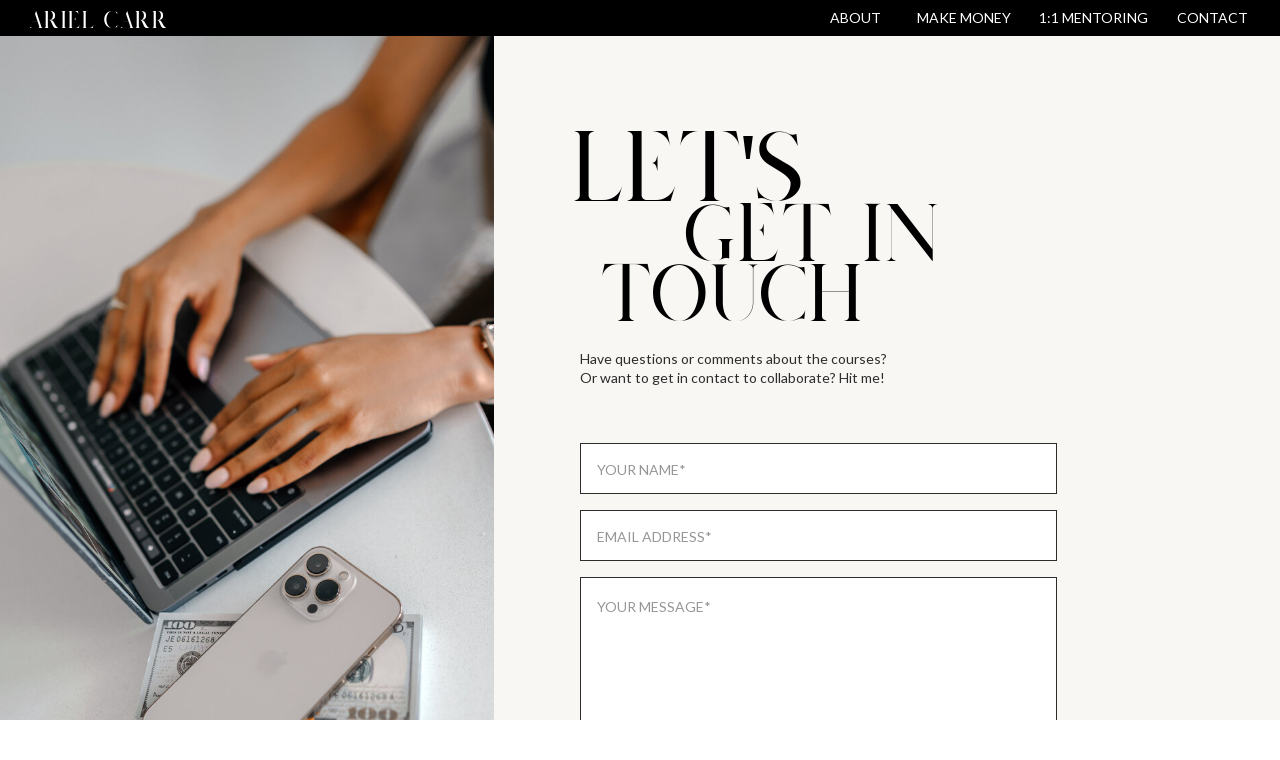

--- FILE ---
content_type: text/html; charset=UTF-8
request_url: https://arielcarr.com/contact
body_size: 8616
content:
<!DOCTYPE html>
<html class="d" lang="">
  <head>
    <meta charset="UTF-8" />
    <meta name="viewport" content="width=device-width, initial-scale=1" />
    <title>Contact</title>
      <link rel="icon" type="image/png" href="//static.showit.co/200/e53kkHh-Sreg4m8pmtLXrQ/215819/ac.png" />
      <link rel="preconnect" href="https://static.showit.co" />
      <link rel="canonical" href="https://arielcarr.com/contact" />
    
    
    <link rel="preconnect" href="https://fonts.googleapis.com">
<link rel="preconnect" href="https://fonts.gstatic.com" crossorigin>
<link href="https://fonts.googleapis.com/css?family=Lato:regular" rel="stylesheet" type="text/css"/>
<style>
@font-face{font-family:Salvalyn;src:url('//static.showit.co/file/-NM1QbSBQ1GEATrMVEMJsw/shared/salvalyn-demo.woff');}
 </style>
    <script id="init_data" type="application/json">
      {"mobile":{"w":320,"bgFillType":"color","bgColor":"colors-7"},"desktop":{"w":1200,"bgMediaType":"none","bgFillType":"color","bgColor":"colors-7"},"sid":"hgxhe5y3tzw3p0mygb-uog","break":768,"assetURL":"//static.showit.co","contactFormId":"215819/354134","cfAction":"aHR0cHM6Ly9jbGllbnRzZXJ2aWNlLnNob3dpdC5jby9jb250YWN0Zm9ybQ==","sgAction":"aHR0cHM6Ly9jbGllbnRzZXJ2aWNlLnNob3dpdC5jby9zb2NpYWxncmlk","blockData":[{"slug":"navigation-1","visible":"a","states":[],"d":{"h":36,"w":1200,"locking":{"offset":0,"side":"st"},"bgFillType":"color","bgColor":"colors-0","bgMediaType":"none"},"m":{"h":28,"w":320,"locking":{"side":"st"},"bgFillType":"color","bgColor":"colors-0","bgMediaType":"none"}},{"slug":"mobile-menu","visible":"m","states":[],"d":{"h":400,"w":1200,"bgFillType":"color","bgColor":"colors-0","bgMediaType":"none"},"m":{"h":542,"w":320,"locking":{"side":"t"},"nature":"wH","bgFillType":"color","bgColor":"colors-0","bgMediaType":"none"}},{"slug":"new-canvas","visible":"a","states":[{"d":{"bgFillType":"color","bgColor":"#000000:0","bgMediaType":"none"},"m":{"bgFillType":"color","bgColor":"#000000:0","bgMediaType":"none"},"slug":"view-1"},{"d":{"bgFillType":"color","bgColor":"#000000:0","bgMediaType":"none"},"m":{"bgFillType":"color","bgColor":"#000000:0","bgMediaType":"none"},"slug":"view-1-1"}],"d":{"h":813,"w":1200,"bgFillType":"color","bgColor":"colors-5","bgMediaType":"none"},"m":{"h":685,"w":320,"bgFillType":"color","bgColor":"colors-5","bgMediaType":"none"},"stateTrans":[{},{}]},{"slug":"instagram","visible":"a","states":[],"d":{"h":232,"w":1200,"bgFillType":"color","bgColor":"colors-1","bgMediaType":"none"},"m":{"h":152,"w":320,"bgFillType":"color","bgColor":"colors-1","bgMediaType":"none"}},{"slug":"footer-nav","visible":"a","states":[],"d":{"h":232,"w":1200,"bgFillType":"color","bgColor":"colors-0","bgMediaType":"none"},"m":{"h":166,"w":320,"bgFillType":"color","bgColor":"colors-0","bgMediaType":"none"}},{"slug":"footer","visible":"a","states":[],"d":{"h":43,"w":1200,"bgFillType":"color","bgColor":"colors-5","bgMediaType":"none"},"m":{"h":67,"w":320,"bgFillType":"color","bgColor":"colors-5","bgMediaType":"none"}}],"elementData":[{"type":"text","visible":"a","id":"navigation-1_0","blockId":"navigation-1","m":{"x":10,"y":9,"w":86,"h":10,"a":0},"d":{"x":28,"y":11,"w":248,"h":19,"a":0,"lockH":"l"}},{"type":"text","visible":"a","id":"navigation-1_1","blockId":"navigation-1","m":{"x":504,"y":132,"w":130,"h":31,"a":0},"d":{"x":745,"y":5,"w":60,"h":19,"a":0,"lockH":"r"}},{"type":"text","visible":"a","id":"navigation-1_2","blockId":"navigation-1","m":{"x":487,"y":116,"w":130,"h":31,"a":0},"d":{"x":826,"y":5,"w":115,"h":19,"a":0,"lockH":"r"}},{"type":"text","visible":"a","id":"navigation-1_3","blockId":"navigation-1","m":{"x":411,"y":90,"w":130,"h":31,"a":0},"d":{"x":1097,"y":5,"w":67,"h":19,"a":0,"lockH":"r"}},{"type":"text","visible":"a","id":"navigation-1_4","blockId":"navigation-1","m":{"x":374,"y":116,"w":130,"h":31,"a":0},"d":{"x":956,"y":5,"w":115,"h":19,"a":0,"lockH":"r"}},{"type":"icon","visible":"m","id":"navigation-1_5","blockId":"navigation-1","m":{"x":286,"y":-5,"w":25,"h":39,"a":0},"d":{"x":550,"y":-32,"w":100,"h":100,"a":0},"pc":[{"type":"show","block":"mobile-menu"},{"type":"hide","block":"navigation-1"}]},{"type":"text","visible":"a","id":"mobile-menu_0","blockId":"mobile-menu","m":{"x":33,"y":173,"w":123,"h":25,"a":0},"d":{"x":512,"y":171,"w":177,"h":59,"a":0}},{"type":"text","visible":"a","id":"mobile-menu_1","blockId":"mobile-menu","m":{"x":33,"y":216,"w":123,"h":25,"a":0},"d":{"x":512,"y":171,"w":177,"h":59,"a":0}},{"type":"text","visible":"a","id":"mobile-menu_2","blockId":"mobile-menu","m":{"x":33,"y":259,"w":227,"h":25,"a":0},"d":{"x":512,"y":171,"w":177,"h":59,"a":0}},{"type":"text","visible":"a","id":"mobile-menu_3","blockId":"mobile-menu","m":{"x":33,"y":302,"w":263,"h":25,"a":0},"d":{"x":512,"y":171,"w":177,"h":59,"a":0}},{"type":"text","visible":"a","id":"mobile-menu_4","blockId":"mobile-menu","m":{"x":33,"y":345,"w":227,"h":25,"a":0},"d":{"x":512,"y":171,"w":177,"h":59,"a":0}},{"type":"icon","visible":"a","id":"mobile-menu_5","blockId":"mobile-menu","m":{"x":281,"y":9,"w":30,"h":38,"a":0,"lockV":"t"},"d":{"x":550,"y":150,"w":100,"h":100,"a":0},"pc":[{"type":"show","block":"navigation-1"},{"type":"hide","block":"mobile-menu"}]},{"type":"graphic","visible":"a","id":"new-canvas_view-1_0","blockId":"new-canvas","m":{"x":0,"y":0,"w":320,"h":245,"a":0},"d":{"x":0,"y":0,"w":454,"h":813,"a":0,"lockH":"ls"},"c":{"key":"6zbFvTXCRq6Xe591QoH23Q/shared/nnn02945.jpg","aspect_ratio":0.66667}},{"type":"text","visible":"a","id":"new-canvas_view-1_1","blockId":"new-canvas","m":{"x":16,"y":81,"w":171,"h":83,"a":0},"d":{"x":529,"y":105,"w":645,"h":190,"a":0}},{"type":"simple","visible":"a","id":"new-canvas_view-1_2","blockId":"new-canvas","m":{"x":49,"y":328,"w":224,"h":34,"a":0},"d":{"x":540,"y":407,"w":477,"h":51,"a":0}},{"type":"simple","visible":"a","id":"new-canvas_view-1_3","blockId":"new-canvas","m":{"x":49,"y":373,"w":224,"h":34,"a":0},"d":{"x":540,"y":474,"w":477,"h":51,"a":0}},{"type":"simple","visible":"a","id":"new-canvas_view-1_4","blockId":"new-canvas","m":{"x":48,"y":417,"w":224,"h":199,"a":0},"d":{"x":540,"y":541,"w":477,"h":159,"a":0}},{"type":"text","visible":"a","id":"new-canvas_view-1_5","blockId":"new-canvas","m":{"x":56,"y":337,"w":200,"h":20,"a":0},"d":{"x":557,"y":421,"w":360,"h":20,"a":0}},{"type":"text","visible":"a","id":"new-canvas_view-1_6","blockId":"new-canvas","m":{"x":56,"y":382,"w":200,"h":20,"a":0},"d":{"x":557,"y":488,"w":360,"h":20,"a":0}},{"type":"text","visible":"a","id":"new-canvas_view-1_7","blockId":"new-canvas","m":{"x":56,"y":423,"w":207,"h":185,"a":0},"d":{"x":557,"y":558,"w":445,"h":127,"a":0}},{"type":"simple","visible":"a","id":"new-canvas_view-1_8","blockId":"new-canvas","m":{"x":161,"y":633,"w":112,"h":24,"a":0},"d":{"x":792,"y":715,"w":225,"h":42,"a":0}},{"type":"text","visible":"a","id":"new-canvas_view-1_9","blockId":"new-canvas","m":{"x":152,"y":637,"w":130,"h":17,"a":0},"d":{"x":801,"y":723,"w":206,"h":20,"a":0}},{"type":"text","visible":"a","id":"new-canvas_view-1_10","blockId":"new-canvas","m":{"x":39,"y":266,"w":243,"h":33,"a":0},"d":{"x":540,"y":313,"w":311,"h":47,"a":0}},{"type":"graphic","visible":"a","id":"new-canvas_view-1-1_0","blockId":"new-canvas","m":{"x":0,"y":0,"w":320,"h":245,"a":0},"d":{"x":0,"y":0,"w":454,"h":813,"a":0,"lockH":"ls"},"c":{"key":"6zbFvTXCRq6Xe591QoH23Q/shared/nnn02945.jpg","aspect_ratio":0.66667}},{"type":"text","visible":"a","id":"new-canvas_view-1-1_1","blockId":"new-canvas","m":{"x":39,"y":266,"w":243,"h":33,"a":0},"d":{"x":674,"y":403,"w":311,"h":20,"a":0}},{"type":"text","visible":"a","id":"new-canvas_view-1-1_2","blockId":"new-canvas","m":{"x":95,"y":327,"w":130.2,"h":31,"a":0},"d":{"x":748,"y":369,"w":164,"h":25,"a":0}},{"type":"social","visible":"a","id":"instagram_0","blockId":"instagram","m":{"x":10,"y":31,"w":300,"h":90,"a":0},"d":{"x":5,"y":6,"w":1190,"h":220,"a":0}},{"type":"text","visible":"a","id":"footer-nav_0","blockId":"footer-nav","m":{"x":18,"y":27,"w":63,"h":15,"a":0},"d":{"x":337,"y":44,"w":109,"h":23,"a":0}},{"type":"text","visible":"a","id":"footer-nav_1","blockId":"footer-nav","m":{"x":111,"y":27,"w":96,"h":20,"a":0},"d":{"x":522,"y":47,"w":157,"h":23,"a":0}},{"type":"text","visible":"a","id":"footer-nav_2","blockId":"footer-nav","m":{"x":236,"y":27,"w":66,"h":25,"a":0},"d":{"x":754,"y":44,"w":109,"h":23,"a":0}},{"type":"text","visible":"a","id":"footer-nav_3","blockId":"footer-nav","m":{"x":12,"y":56,"w":43,"h":17,"a":0},"d":{"x":334,"y":82,"w":114,"h":19,"a":0}},{"type":"text","visible":"a","id":"footer-nav_4","blockId":"footer-nav","m":{"x":18,"y":73,"w":43,"h":17,"a":0},"d":{"x":334,"y":104,"w":114,"h":19,"a":0}},{"type":"text","visible":"a","id":"footer-nav_5","blockId":"footer-nav","m":{"x":18,"y":107,"w":85,"h":17,"a":0},"d":{"x":334,"y":126,"w":114,"h":19,"a":0}},{"type":"text","visible":"a","id":"footer-nav_6","blockId":"footer-nav","m":{"x":18,"y":90,"w":54,"h":17,"a":0},"d":{"x":334,"y":148,"w":114,"h":19,"a":0}},{"type":"text","visible":"a","id":"footer-nav_7","blockId":"footer-nav","m":{"x":18,"y":124,"w":63,"h":17,"a":0},"d":{"x":334,"y":170,"w":114,"h":19,"a":0}},{"type":"text","visible":"a","id":"footer-nav_8","blockId":"footer-nav","m":{"x":106,"y":56,"w":105,"h":17,"a":0},"d":{"x":533,"y":85,"w":135,"h":19,"a":0}},{"type":"text","visible":"a","id":"footer-nav_9","blockId":"footer-nav","m":{"x":124,"y":73,"w":70,"h":17,"a":0},"d":{"x":533,"y":107,"w":135,"h":19,"a":0}},{"type":"text","visible":"a","id":"footer-nav_10","blockId":"footer-nav","m":{"x":132,"y":90,"w":53,"h":17,"a":0},"d":{"x":533,"y":129,"w":135,"h":19,"a":0}},{"type":"text","visible":"a","id":"footer-nav_11","blockId":"footer-nav","m":{"x":256,"y":56,"w":41,"h":17,"a":0},"d":{"x":741,"y":82,"w":135,"h":19,"a":0}},{"type":"text","visible":"a","id":"footer-nav_12","blockId":"footer-nav","m":{"x":228,"y":73,"w":69,"h":17,"a":0},"d":{"x":741,"y":104,"w":135,"h":19,"a":0}},{"type":"text","visible":"a","id":"footer-nav_13","blockId":"footer-nav","m":{"x":241,"y":107,"w":58,"h":17,"a":0},"d":{"x":741,"y":126,"w":135,"h":19,"a":0}},{"type":"text","visible":"a","id":"footer-nav_14","blockId":"footer-nav","m":{"x":245,"y":124,"w":54,"h":17,"a":0},"d":{"x":741,"y":148,"w":135,"h":19,"a":0}},{"type":"text","visible":"a","id":"footer-nav_15","blockId":"footer-nav","m":{"x":236,"y":90,"w":63,"h":17,"a":0},"d":{"x":741,"y":170,"w":135,"h":19,"a":0}},{"type":"text","visible":"a","id":"footer_0","blockId":"footer","m":{"x":-25,"y":17,"w":370,"h":17,"a":0},"d":{"x":12,"y":13,"w":432,"h":19,"a":0,"lockH":"l"}},{"type":"text","visible":"a","id":"footer_1","blockId":"footer","m":{"x":45,"y":36,"w":230,"h":17,"a":0},"d":{"x":724,"y":13,"w":464,"h":19,"a":0,"lockH":"r"}}]}
    </script>
    <link
      rel="stylesheet"
      type="text/css"
      href="https://cdnjs.cloudflare.com/ajax/libs/animate.css/3.4.0/animate.min.css"
    />
    <script
      id="si-jquery"
      src="https://ajax.googleapis.com/ajax/libs/jquery/3.5.1/jquery.min.js"
    ></script>
    		
		<script src="//lib.showit.co/engine/2.1.2/showit-lib.min.js"></script>
		<script src="//lib.showit.co/engine/2.1.2/showit.min.js"></script>

    <script>
      
      function initPage(){
      
      }
    </script>
    <link rel="stylesheet" type="text/css" href="//lib.showit.co/engine/2.1.2/showit.css" />
    <style id="si-page-css">
      html.m {background-color:rgba(255,255,255,1);}
html.d {background-color:rgba(255,255,255,1);}
.d .st-d-title {color:rgba(0,0,0,1);line-height:0.8;letter-spacing:-0.05em;font-size:54px;text-align:left;font-family:'Salvalyn';font-weight:400;font-style:normal;}
.d .st-d-title.se-rc a {color:rgba(0,0,0,1);}
.d .st-d-title.se-rc a:hover {text-decoration:underline;color:rgba(0,0,0,1);opacity:0.8;}
.m .st-m-title {color:rgba(0,0,0,1);line-height:0.8;letter-spacing:-0.05em;font-size:36px;text-align:left;font-family:'Salvalyn';font-weight:400;font-style:normal;}
.m .st-m-title.se-rc a {color:rgba(0,0,0,1);}
.m .st-m-title.se-rc a:hover {text-decoration:underline;color:rgba(0,0,0,1);opacity:0.8;}
.d .st-d-heading {color:rgba(45,45,45,1);line-height:0.8;letter-spacing:-0.05em;font-size:34px;text-align:left;font-family:'Salvalyn';font-weight:400;font-style:normal;}
.d .st-d-heading.se-rc a {color:rgba(45,45,45,1);}
.d .st-d-heading.se-rc a:hover {text-decoration:underline;color:rgba(45,45,45,1);opacity:0.8;}
.m .st-m-heading {color:rgba(45,45,45,1);line-height:0.8;letter-spacing:-0.05em;font-size:26px;text-align:center;font-family:'Salvalyn';font-weight:400;font-style:normal;}
.m .st-m-heading.se-rc a {color:rgba(45,45,45,1);}
.m .st-m-heading.se-rc a:hover {text-decoration:underline;color:rgba(45,45,45,1);opacity:0.8;}
.d .st-d-subheading {color:rgba(45,45,45,1);text-transform:uppercase;line-height:1.8;letter-spacing:0em;font-size:14px;text-align:center;font-family:'Lato';font-weight:400;font-style:normal;}
.d .st-d-subheading.se-rc a {color:rgba(45,45,45,1);}
.d .st-d-subheading.se-rc a:hover {text-decoration:underline;color:rgba(45,45,45,1);opacity:0.8;}
.m .st-m-subheading {color:rgba(45,45,45,1);text-transform:uppercase;line-height:1.5;letter-spacing:0em;font-size:12px;text-align:center;font-family:'Lato';font-weight:400;font-style:normal;}
.m .st-m-subheading.se-rc a {color:rgba(45,45,45,1);}
.m .st-m-subheading.se-rc a:hover {text-decoration:underline;color:rgba(45,45,45,1);opacity:0.8;}
.d .st-d-paragraph {color:rgba(45,45,45,1);line-height:1.8;letter-spacing:0em;font-size:14px;text-align:justify;font-family:'Lato';font-weight:400;font-style:normal;}
.d .st-d-paragraph.se-rc a {color:rgba(45,45,45,1);}
.d .st-d-paragraph.se-rc a:hover {text-decoration:underline;color:rgba(45,45,45,1);opacity:0.8;}
.m .st-m-paragraph {color:rgba(45,45,45,1);line-height:1.5;letter-spacing:0em;font-size:14px;text-align:justify;font-family:'Lato';font-weight:400;font-style:normal;}
.m .st-m-paragraph.se-rc a {color:rgba(45,45,45,1);}
.m .st-m-paragraph.se-rc a:hover {text-decoration:underline;color:rgba(45,45,45,1);opacity:0.8;}
.sib-navigation-1 {z-index:2;}
.m .sib-navigation-1 {height:28px;}
.d .sib-navigation-1 {height:36px;}
.m .sib-navigation-1 .ss-bg {background-color:rgba(0,0,0,1);}
.d .sib-navigation-1 .ss-bg {background-color:rgba(0,0,0,1);}
.d .sie-navigation-1_0 {left:28px;top:11px;width:248px;height:19px;}
.m .sie-navigation-1_0 {left:10px;top:9px;width:86px;height:10px;}
.d .sie-navigation-1_0-text {color:rgba(255,255,255,1);text-transform:uppercase;letter-spacing:0em;font-size:24px;text-align:left;font-family:'Salvalyn';font-weight:400;font-style:normal;}
.m .sie-navigation-1_0-text {color:rgba(255,255,255,1);text-transform:uppercase;font-size:16px;}
.d .sie-navigation-1_1:hover {opacity:1;transition-duration:0.5s;transition-property:opacity;}
.m .sie-navigation-1_1:hover {opacity:1;transition-duration:0.5s;transition-property:opacity;}
.d .sie-navigation-1_1 {left:745px;top:5px;width:60px;height:19px;transition-duration:0.5s;transition-property:opacity;}
.m .sie-navigation-1_1 {left:504px;top:132px;width:130px;height:31px;transition-duration:0.5s;transition-property:opacity;}
.d .sie-navigation-1_1-text:hover {color:rgba(148,134,128,1);}
.m .sie-navigation-1_1-text:hover {color:rgba(148,134,128,1);}
.d .sie-navigation-1_1-text {color:rgba(255,255,255,1);transition-duration:0.5s;transition-property:color;}
.m .sie-navigation-1_1-text {transition-duration:0.5s;transition-property:color;}
.d .sie-navigation-1_2:hover {opacity:1;transition-duration:0.5s;transition-property:opacity;}
.m .sie-navigation-1_2:hover {opacity:1;transition-duration:0.5s;transition-property:opacity;}
.d .sie-navigation-1_2 {left:826px;top:5px;width:115px;height:19px;transition-duration:0.5s;transition-property:opacity;}
.m .sie-navigation-1_2 {left:487px;top:116px;width:130px;height:31px;transition-duration:0.5s;transition-property:opacity;}
.d .sie-navigation-1_2-text:hover {color:rgba(148,134,128,1);}
.m .sie-navigation-1_2-text:hover {color:rgba(148,134,128,1);}
.d .sie-navigation-1_2-text {color:rgba(255,255,255,1);transition-duration:0.5s;transition-property:color;}
.m .sie-navigation-1_2-text {transition-duration:0.5s;transition-property:color;}
.d .sie-navigation-1_3:hover {opacity:1;transition-duration:0.5s;transition-property:opacity;}
.m .sie-navigation-1_3:hover {opacity:1;transition-duration:0.5s;transition-property:opacity;}
.d .sie-navigation-1_3 {left:1097px;top:5px;width:67px;height:19px;transition-duration:0.5s;transition-property:opacity;}
.m .sie-navigation-1_3 {left:411px;top:90px;width:130px;height:31px;transition-duration:0.5s;transition-property:opacity;}
.d .sie-navigation-1_3-text:hover {color:rgba(148,134,128,1);}
.m .sie-navigation-1_3-text:hover {color:rgba(148,134,128,1);}
.d .sie-navigation-1_3-text {color:rgba(255,255,255,1);transition-duration:0.5s;transition-property:color;}
.m .sie-navigation-1_3-text {transition-duration:0.5s;transition-property:color;}
.d .sie-navigation-1_4:hover {opacity:1;transition-duration:0.5s;transition-property:opacity;}
.m .sie-navigation-1_4:hover {opacity:1;transition-duration:0.5s;transition-property:opacity;}
.d .sie-navigation-1_4 {left:956px;top:5px;width:115px;height:19px;transition-duration:0.5s;transition-property:opacity;}
.m .sie-navigation-1_4 {left:374px;top:116px;width:130px;height:31px;transition-duration:0.5s;transition-property:opacity;}
.d .sie-navigation-1_4-text:hover {color:rgba(148,134,128,1);}
.m .sie-navigation-1_4-text:hover {color:rgba(148,134,128,1);}
.d .sie-navigation-1_4-text {color:rgba(255,255,255,1);transition-duration:0.5s;transition-property:color;}
.m .sie-navigation-1_4-text {transition-duration:0.5s;transition-property:color;}
.d .sie-navigation-1_5 {left:550px;top:-32px;width:100px;height:100px;display:none;}
.m .sie-navigation-1_5 {left:286px;top:-5px;width:25px;height:39px;}
.d .sie-navigation-1_5 svg {fill:rgba(148,134,128,1);}
.m .sie-navigation-1_5 svg {fill:rgba(255,255,255,1);}
.sib-mobile-menu {z-index:1;}
.m .sib-mobile-menu {height:542px;display:none;}
.d .sib-mobile-menu {height:400px;display:none;}
.m .sib-mobile-menu .ss-bg {background-color:rgba(0,0,0,1);}
.d .sib-mobile-menu .ss-bg {background-color:rgba(0,0,0,1);}
.m .sib-mobile-menu.sb-nm-wH .sc {height:542px;}
.d .sie-mobile-menu_0 {left:512px;top:171px;width:177px;height:59px;}
.m .sie-mobile-menu_0 {left:33px;top:173px;width:123px;height:25px;}
.m .sie-mobile-menu_0-text {color:rgba(255,255,255,1);font-size:24px;}
.d .sie-mobile-menu_1 {left:512px;top:171px;width:177px;height:59px;}
.m .sie-mobile-menu_1 {left:33px;top:216px;width:123px;height:25px;}
.m .sie-mobile-menu_1-text {color:rgba(255,255,255,1);text-transform:uppercase;font-size:24px;}
.d .sie-mobile-menu_2 {left:512px;top:171px;width:177px;height:59px;}
.m .sie-mobile-menu_2 {left:33px;top:259px;width:227px;height:25px;}
.m .sie-mobile-menu_2-text {color:rgba(255,255,255,1);text-transform:uppercase;font-size:24px;}
.d .sie-mobile-menu_3 {left:512px;top:171px;width:177px;height:59px;}
.m .sie-mobile-menu_3 {left:33px;top:302px;width:263px;height:25px;}
.m .sie-mobile-menu_3-text {color:rgba(255,255,255,1);text-transform:uppercase;font-size:24px;}
.d .sie-mobile-menu_4 {left:512px;top:171px;width:177px;height:59px;}
.m .sie-mobile-menu_4 {left:33px;top:345px;width:227px;height:25px;}
.m .sie-mobile-menu_4-text {color:rgba(255,255,255,1);text-transform:uppercase;font-size:24px;}
.d .sie-mobile-menu_5 {left:550px;top:150px;width:100px;height:100px;}
.m .sie-mobile-menu_5 {left:281px;top:9px;width:30px;height:38px;}
.d .sie-mobile-menu_5 svg {fill:rgba(148,134,128,1);}
.m .sie-mobile-menu_5 svg {fill:rgba(148,134,128,1);}
.m .sib-new-canvas {height:685px;}
.d .sib-new-canvas {height:813px;}
.m .sib-new-canvas .ss-bg {background-color:rgba(248,247,244,1);}
.d .sib-new-canvas .ss-bg {background-color:rgba(248,247,244,1);}
.m .sib-new-canvas .sis-new-canvas_view-1 {background-color:rgba(0,0,0,0);}
.d .sib-new-canvas .sis-new-canvas_view-1 {background-color:rgba(0,0,0,0);}
.d .sie-new-canvas_view-1_0 {left:0px;top:0px;width:454px;height:813px;}
.m .sie-new-canvas_view-1_0 {left:0px;top:0px;width:320px;height:245px;}
.d .sie-new-canvas_view-1_0 .se-img {background-repeat:no-repeat;background-size:cover;background-position:50% 50%;border-radius:inherit;}
.m .sie-new-canvas_view-1_0 .se-img {background-repeat:no-repeat;background-size:cover;background-position:50% 50%;border-radius:inherit;}
.d .sie-new-canvas_view-1_1 {left:529px;top:105px;width:645px;height:190px;}
.m .sie-new-canvas_view-1_1 {left:16px;top:81px;width:171px;height:83px;}
.d .sie-new-canvas_view-1_1-text {color:rgba(0,0,0,1);line-height:0.6;font-size:100px;}
.m .sie-new-canvas_view-1_1-text {color:rgba(255,255,255,1);text-transform:uppercase;}
.d .sie-new-canvas_view-1_2 {left:540px;top:407px;width:477px;height:51px;}
.m .sie-new-canvas_view-1_2 {left:49px;top:328px;width:224px;height:34px;}
.d .sie-new-canvas_view-1_2 .se-simple:hover {}
.m .sie-new-canvas_view-1_2 .se-simple:hover {}
.d .sie-new-canvas_view-1_2 .se-simple {border-color:rgba(45,45,45,1);border-width:1px;background-color:rgba(255,255,255,1);border-style:solid;border-radius:inherit;}
.m .sie-new-canvas_view-1_2 .se-simple {border-color:rgba(45,45,45,1);border-width:1px;background-color:rgba(255,255,255,1);border-style:solid;border-radius:inherit;}
.d .sie-new-canvas_view-1_3 {left:540px;top:474px;width:477px;height:51px;}
.m .sie-new-canvas_view-1_3 {left:49px;top:373px;width:224px;height:34px;}
.d .sie-new-canvas_view-1_3 .se-simple:hover {}
.m .sie-new-canvas_view-1_3 .se-simple:hover {}
.d .sie-new-canvas_view-1_3 .se-simple {border-color:rgba(45,45,45,1);border-width:1px;background-color:rgba(255,255,255,1);border-style:solid;border-radius:inherit;}
.m .sie-new-canvas_view-1_3 .se-simple {border-color:rgba(45,45,45,1);border-width:1px;background-color:rgba(255,255,255,1);border-style:solid;border-radius:inherit;}
.d .sie-new-canvas_view-1_4 {left:540px;top:541px;width:477px;height:159px;}
.m .sie-new-canvas_view-1_4 {left:48px;top:417px;width:224px;height:199px;}
.d .sie-new-canvas_view-1_4 .se-simple:hover {}
.m .sie-new-canvas_view-1_4 .se-simple:hover {}
.d .sie-new-canvas_view-1_4 .se-simple {border-color:rgba(45,45,45,1);border-width:1px;background-color:rgba(255,255,255,1);border-style:solid;border-radius:inherit;}
.m .sie-new-canvas_view-1_4 .se-simple {border-color:rgba(45,45,45,1);border-width:1px;background-color:rgba(255,255,255,1);border-style:solid;border-radius:inherit;}
.d .sie-new-canvas_view-1_5 {left:557px;top:421px;width:360px;height:20px;}
.m .sie-new-canvas_view-1_5 {left:56px;top:337px;width:200px;height:20px;}
.d .sie-new-canvas_view-1_5-text {text-align:left;}
.m .sie-new-canvas_view-1_5-text {font-size:11px;text-align:left;}
.d .sie-new-canvas_view-1_6 {left:557px;top:488px;width:360px;height:20px;}
.m .sie-new-canvas_view-1_6 {left:56px;top:382px;width:200px;height:20px;}
.d .sie-new-canvas_view-1_6-text {text-align:left;}
.m .sie-new-canvas_view-1_6-text {font-size:11px;text-align:left;}
.d .sie-new-canvas_view-1_7 {left:557px;top:558px;width:445px;height:127px;}
.m .sie-new-canvas_view-1_7 {left:56px;top:423px;width:207px;height:185px;}
.d .sie-new-canvas_view-1_7-text {text-align:left;}
.m .sie-new-canvas_view-1_7-text {font-size:11px;text-align:left;}
.d .sie-new-canvas_view-1_8:hover {opacity:1;transition-duration:0.5s;transition-property:opacity;}
.m .sie-new-canvas_view-1_8:hover {opacity:1;transition-duration:0.5s;transition-property:opacity;}
.d .sie-new-canvas_view-1_8 {left:792px;top:715px;width:225px;height:42px;transition-duration:0.5s;transition-property:opacity;}
.m .sie-new-canvas_view-1_8 {left:161px;top:633px;width:112px;height:24px;transition-duration:0.5s;transition-property:opacity;}
.d .sie-new-canvas_view-1_8 .se-simple:hover {background-color:rgba(148,141,125,1);}
.m .sie-new-canvas_view-1_8 .se-simple:hover {background-color:rgba(148,141,125,1);}
.d .sie-new-canvas_view-1_8 .se-simple {border-color:rgba(255,255,255,1);border-width:0px;background-color:rgba(45,45,45,1);transition-duration:0.5s;transition-property:background-color;border-style:solid;border-radius:inherit;}
.m .sie-new-canvas_view-1_8 .se-simple {background-color:rgba(0,0,0,1);transition-duration:0.5s;transition-property:background-color;}
.d .sie-new-canvas_view-1_9 {left:801px;top:723px;width:206px;height:20px;}
.m .sie-new-canvas_view-1_9 {left:152px;top:637px;width:130px;height:17px;}
.d .sie-new-canvas_view-1_9-text {color:rgba(255,255,255,1);}
.m .sie-new-canvas_view-1_9-text {color:rgba(255,255,255,1);font-size:10px;}
.d .sie-new-canvas_view-1_10 {left:540px;top:313px;width:311px;height:47px;}
.m .sie-new-canvas_view-1_10 {left:39px;top:266px;width:243px;height:33px;}
.d .sie-new-canvas_view-1_10-text {line-height:1.4;text-align:left;}
.m .sie-new-canvas_view-1_10-text {font-size:11px;text-align:center;}
.m .sib-new-canvas .sis-new-canvas_view-1-1 {background-color:rgba(0,0,0,0);}
.d .sib-new-canvas .sis-new-canvas_view-1-1 {background-color:rgba(0,0,0,0);}
.d .sie-new-canvas_view-1-1_0 {left:0px;top:0px;width:454px;height:813px;}
.m .sie-new-canvas_view-1-1_0 {left:0px;top:0px;width:320px;height:245px;}
.d .sie-new-canvas_view-1-1_0 .se-img {background-repeat:no-repeat;background-size:cover;background-position:50% 50%;border-radius:inherit;}
.m .sie-new-canvas_view-1-1_0 .se-img {background-repeat:no-repeat;background-size:cover;background-position:50% 50%;border-radius:inherit;}
.d .sie-new-canvas_view-1-1_1 {left:674px;top:403px;width:311px;height:20px;}
.m .sie-new-canvas_view-1-1_1 {left:39px;top:266px;width:243px;height:33px;}
.d .sie-new-canvas_view-1-1_1-text {line-height:1.4;text-align:center;}
.m .sie-new-canvas_view-1-1_1-text {font-size:11px;text-align:center;}
.d .sie-new-canvas_view-1-1_2 {left:748px;top:369px;width:164px;height:25px;}
.m .sie-new-canvas_view-1-1_2 {left:95px;top:327px;width:130.2px;height:31px;}
.m .sib-instagram {height:152px;}
.d .sib-instagram {height:232px;}
.m .sib-instagram .ss-bg {background-color:rgba(45,45,45,1);}
.d .sib-instagram .ss-bg {background-color:rgba(45,45,45,1);}
.d .sie-instagram_0 {left:5px;top:6px;width:1190px;height:220px;}
.m .sie-instagram_0 {left:10px;top:31px;width:300px;height:90px;}
.d .sie-instagram_0 .sg-img-container {display:grid;justify-content:center;grid-template-columns:repeat(auto-fit, 220px);gap:5px;}
.d .sie-instagram_0 .si-social-image {height:220px;width:220px;}
.m .sie-instagram_0 .sg-img-container {display:grid;justify-content:center;grid-template-columns:repeat(auto-fit, 90px);gap:5px;}
.m .sie-instagram_0 .si-social-image {height:90px;width:90px;}
.sie-instagram_0 {overflow:hidden;}
.sie-instagram_0 .si-social-grid {overflow:hidden;}
.sie-instagram_0 img {border:none;object-fit:cover;max-height:100%;}
.m .sib-footer-nav {height:166px;}
.d .sib-footer-nav {height:232px;}
.m .sib-footer-nav .ss-bg {background-color:rgba(0,0,0,1);}
.d .sib-footer-nav .ss-bg {background-color:rgba(0,0,0,1);}
.d .sie-footer-nav_0 {left:337px;top:44px;width:109px;height:23px;}
.m .sie-footer-nav_0 {left:18px;top:27px;width:63px;height:15px;}
.d .sie-footer-nav_0-text {color:rgba(255,255,255,1);font-size:30px;text-align:center;}
.m .sie-footer-nav_0-text {color:rgba(255,255,255,1);text-transform:uppercase;font-size:15px;text-align:left;}
.d .sie-footer-nav_1 {left:522px;top:47px;width:157px;height:23px;}
.m .sie-footer-nav_1 {left:111px;top:27px;width:96px;height:20px;}
.d .sie-footer-nav_1-text {color:rgba(255,255,255,1);font-size:30px;text-align:center;}
.m .sie-footer-nav_1-text {color:rgba(255,255,255,1);text-transform:uppercase;font-size:15px;text-align:center;}
.d .sie-footer-nav_2 {left:754px;top:44px;width:109px;height:23px;}
.m .sie-footer-nav_2 {left:236px;top:27px;width:66px;height:25px;}
.d .sie-footer-nav_2-text {color:rgba(255,255,255,1);font-size:30px;text-align:center;}
.m .sie-footer-nav_2-text {color:rgba(255,255,255,1);text-transform:uppercase;font-size:15px;text-align:right;}
.d .sie-footer-nav_3 {left:334px;top:82px;width:114px;height:19px;}
.m .sie-footer-nav_3 {left:12px;top:56px;width:43px;height:17px;}
.d .sie-footer-nav_3-text {color:rgba(255,255,255,1);}
.m .sie-footer-nav_3-text {color:rgba(255,255,255,1);font-size:10px;text-align:center;}
.d .sie-footer-nav_4 {left:334px;top:104px;width:114px;height:19px;}
.m .sie-footer-nav_4 {left:18px;top:73px;width:43px;height:17px;}
.d .sie-footer-nav_4-text {color:rgba(255,255,255,1);}
.m .sie-footer-nav_4-text {color:rgba(255,255,255,1);font-size:10px;text-align:left;}
.d .sie-footer-nav_5 {left:334px;top:126px;width:114px;height:19px;}
.m .sie-footer-nav_5 {left:18px;top:107px;width:85px;height:17px;}
.d .sie-footer-nav_5-text {color:rgba(255,255,255,1);}
.m .sie-footer-nav_5-text {color:rgba(255,255,255,1);font-size:10px;text-align:left;}
.d .sie-footer-nav_6 {left:334px;top:148px;width:114px;height:19px;}
.m .sie-footer-nav_6 {left:18px;top:90px;width:54px;height:17px;}
.d .sie-footer-nav_6-text {color:rgba(255,255,255,1);}
.m .sie-footer-nav_6-text {color:rgba(255,255,255,1);font-size:10px;text-align:left;}
.d .sie-footer-nav_7 {left:334px;top:170px;width:114px;height:19px;}
.m .sie-footer-nav_7 {left:18px;top:124px;width:63px;height:17px;}
.d .sie-footer-nav_7-text {color:rgba(255,255,255,1);}
.m .sie-footer-nav_7-text {color:rgba(255,255,255,1);font-size:10px;text-align:left;}
.d .sie-footer-nav_8 {left:533px;top:85px;width:135px;height:19px;}
.m .sie-footer-nav_8 {left:106px;top:56px;width:105px;height:17px;}
.d .sie-footer-nav_8-text {color:rgba(255,255,255,1);}
.m .sie-footer-nav_8-text {color:rgba(255,255,255,1);font-size:10px;text-align:center;}
.d .sie-footer-nav_9 {left:533px;top:107px;width:135px;height:19px;}
.m .sie-footer-nav_9 {left:124px;top:73px;width:70px;height:17px;}
.d .sie-footer-nav_9-text {color:rgba(255,255,255,1);}
.m .sie-footer-nav_9-text {color:rgba(255,255,255,1);font-size:10px;text-align:center;}
.d .sie-footer-nav_10 {left:533px;top:129px;width:135px;height:19px;}
.m .sie-footer-nav_10 {left:132px;top:90px;width:53px;height:17px;}
.d .sie-footer-nav_10-text {color:rgba(255,255,255,1);}
.m .sie-footer-nav_10-text {color:rgba(255,255,255,1);font-size:10px;text-align:right;}
.d .sie-footer-nav_11 {left:741px;top:82px;width:135px;height:19px;}
.m .sie-footer-nav_11 {left:256px;top:56px;width:41px;height:17px;}
.d .sie-footer-nav_11-text {color:rgba(255,255,255,1);}
.m .sie-footer-nav_11-text {color:rgba(255,255,255,1);font-size:10px;text-align:right;}
.d .sie-footer-nav_12 {left:741px;top:104px;width:135px;height:19px;}
.m .sie-footer-nav_12 {left:228px;top:73px;width:69px;height:17px;}
.d .sie-footer-nav_12-text {color:rgba(255,255,255,1);}
.m .sie-footer-nav_12-text {color:rgba(255,255,255,1);font-size:10px;text-align:right;}
.d .sie-footer-nav_13 {left:741px;top:126px;width:135px;height:19px;}
.m .sie-footer-nav_13 {left:241px;top:107px;width:58px;height:17px;}
.d .sie-footer-nav_13-text {color:rgba(255,255,255,1);}
.m .sie-footer-nav_13-text {color:rgba(255,255,255,1);font-size:10px;text-align:right;}
.d .sie-footer-nav_14 {left:741px;top:148px;width:135px;height:19px;}
.m .sie-footer-nav_14 {left:245px;top:124px;width:54px;height:17px;}
.d .sie-footer-nav_14-text {color:rgba(255,255,255,1);}
.m .sie-footer-nav_14-text {color:rgba(255,255,255,1);font-size:10px;text-align:right;}
.d .sie-footer-nav_15 {left:741px;top:170px;width:135px;height:19px;}
.m .sie-footer-nav_15 {left:236px;top:90px;width:63px;height:17px;}
.d .sie-footer-nav_15-text {color:rgba(255,255,255,1);}
.m .sie-footer-nav_15-text {color:rgba(255,255,255,1);font-size:10px;text-align:right;}
.m .sib-footer {height:67px;}
.d .sib-footer {height:43px;}
.m .sib-footer .ss-bg {background-color:rgba(248,247,244,1);}
.d .sib-footer .ss-bg {background-color:rgba(248,247,244,1);}
.d .sie-footer_0 {left:12px;top:13px;width:432px;height:19px;}
.m .sie-footer_0 {left:-25px;top:17px;width:370px;height:17px;}
.d .sie-footer_0-text {color:rgba(0,0,0,1);line-height:1.4;font-size:12px;text-align:left;}
.m .sie-footer_0-text {font-size:10px;}
.d .sie-footer_1 {left:724px;top:13px;width:464px;height:19px;}
.m .sie-footer_1 {left:45px;top:36px;width:230px;height:17px;}
.d .sie-footer_1-text {color:rgba(0,0,0,1);line-height:1.4;font-size:12px;text-align:right;}
.m .sie-footer_1-text {font-size:10px;}

      
    </style>
    
  </head>
  <body>
    
    <div id="si-sp" class="sp"><div id="navigation-1" data-bid="navigation-1" class="sb sib-navigation-1 sb-lm sb-ld"><div class="ss-s ss-bg"><div class="sc" style="width:1200px"><a href="/" target="_self" class="sie-navigation-1_0 se" data-sid="navigation-1_0"><h1 class="se-t sie-navigation-1_0-text st-m-title st-d-title">Ariel Carr</h1></a><a href="/about" target="_self" class="sie-navigation-1_1 se" data-sid="navigation-1_1"><h2 class="se-t sie-navigation-1_1-text st-m-heading st-d-subheading">About<br></h2></a><a href="/make-money" target="_self" class="sie-navigation-1_2 se" data-sid="navigation-1_2"><h2 class="se-t sie-navigation-1_2-text st-m-heading st-d-subheading">Make Money<br></h2></a><a href="#/" target="_self" class="sie-navigation-1_3 se" data-sid="navigation-1_3"><h2 class="se-t sie-navigation-1_3-text st-m-heading st-d-subheading">Contact<br></h2></a><a href="/1-1-mentoring" target="_self" class="sie-navigation-1_4 se" data-sid="navigation-1_4"><h2 class="se-t sie-navigation-1_4-text st-m-heading st-d-subheading">1:1 mentoring<br></h2></a><div data-sid="navigation-1_5" class="sie-navigation-1_5 se se-pc"><div class="se-icon"><svg xmlns="http://www.w3.org/2000/svg" viewBox="0 0 512 512"><path d="M440,208H72a12,12,0,0,1,0-24H440a12,12,0,0,1,0,24Z"/><path d="M440,328H72a12,12,0,0,1,0-24H440a12,12,0,0,1,0,24Z"/></svg></div></div></div></div></div><div id="mobile-menu" data-bid="mobile-menu" class="sb sib-mobile-menu sb-nm-wH sb-lm"><div class="ss-s ss-bg"><div class="sc" style="width:1200px"><a href="/" target="_self" class="sie-mobile-menu_0 se" data-sid="mobile-menu_0"><h1 class="se-t sie-mobile-menu_0-text st-m-title st-d-title">HOME</h1></a><a href="/about" target="_self" class="sie-mobile-menu_1 se" data-sid="mobile-menu_1"><h1 class="se-t sie-mobile-menu_1-text st-m-title st-d-title">about</h1></a><a href="/make-money" target="_self" class="sie-mobile-menu_2 se" data-sid="mobile-menu_2"><h1 class="se-t sie-mobile-menu_2-text st-m-title st-d-title">make money</h1></a><a href="/1-1-mentoring" target="_self" class="sie-mobile-menu_3 se" data-sid="mobile-menu_3"><h1 class="se-t sie-mobile-menu_3-text st-m-title st-d-title">1:1 MENTORING</h1></a><a href="#/" target="_self" class="sie-mobile-menu_4 se" data-sid="mobile-menu_4"><h1 class="se-t sie-mobile-menu_4-text st-m-title st-d-title">contact</h1></a><div data-sid="mobile-menu_5" class="sie-mobile-menu_5 se se-pc"><div class="se-icon"><svg xmlns="http://www.w3.org/2000/svg" viewBox="0 0 512 512"><polygon points="405 121.8 390.2 107 256 241.2 121.8 107 107 121.8 241.2 256 107 390.2 121.8 405 256 270.8 390.2 405 405 390.2 270.8 256 405 121.8"/></svg></div></div></div></div></div><div id="new-canvas" data-bid="new-canvas" class="sb sib-new-canvas"><div class="ss-s ss-bg"><div class="sc" style="width:1200px"></div></div><div id="new-canvas_view-1" class="ss sis-new-canvas_view-1 sactive"><div class="sc"><div data-sid="new-canvas_view-1_0" class="sie-new-canvas_view-1_0 se"><div style="width:100%;height:100%" data-img="new-canvas_view-1_0" class="se-img se-gr slzy"></div><noscript><img src="//static.showit.co/800/6zbFvTXCRq6Xe591QoH23Q/shared/nnn02945.jpg" class="se-img" alt="" title="NNN02945"/></noscript></div><div data-sid="new-canvas_view-1_1" class="sie-new-canvas_view-1_1 se"><h1 class="se-t sie-new-canvas_view-1_1-text st-m-title st-d-title se-rc">LET'S<br>&nbsp; &nbsp; get in<br>&nbsp;touch<br></h1></div><div data-sid="new-canvas_view-1_2" class="sie-new-canvas_view-1_2 se"><div class="se-simple"></div></div><div data-sid="new-canvas_view-1_3" class="sie-new-canvas_view-1_3 se"><div class="se-simple"></div></div><div data-sid="new-canvas_view-1_4" class="sie-new-canvas_view-1_4 se"><div class="se-simple"></div></div><div data-sid="new-canvas_view-1_5" class="sie-new-canvas_view-1_5 se"><textarea style="text-shadow:inherit" class="se-t sie-new-canvas_view-1_5-text st-m-subheading st-d-subheading se-tf" tabindex="706" data-validate="1|0|0|Name|your name*" placeholder="your name*"></textarea></div><div data-sid="new-canvas_view-1_6" class="sie-new-canvas_view-1_6 se"><textarea style="text-shadow:inherit" class="se-t sie-new-canvas_view-1_6-text st-m-subheading st-d-subheading se-tf" tabindex="705" data-validate="1|0|1|Email|Email address*" placeholder="Email address*"></textarea></div><div data-sid="new-canvas_view-1_7" class="sie-new-canvas_view-1_7 se"><textarea style="text-shadow:inherit" class="se-t sie-new-canvas_view-1_7-text st-m-subheading st-d-subheading se-tf" tabindex="704" data-validate="1|0|0|Message|Your message*" placeholder="Your message*"></textarea></div><a href="javascript:void(0)" target="_self" class="sie-new-canvas_view-1_8 se" data-sid="new-canvas_view-1_8" data-scrollto="#new-canvas" data-state="new-canvas|1|0|0" data-form-submit="{&quot;p&quot;:&quot;&quot;,&quot;b&quot;:&quot;new-canvas&quot;,&quot;s&quot;:&quot;new-canvas|1|0|0&quot;}" tabindex="703"><div class="se-simple"></div></a><a href="javascript:void(0)" target="_self" class="sie-new-canvas_view-1_9 se" data-sid="new-canvas_view-1_9" data-scrollto="#new-canvas" data-state="new-canvas|1|0|0" data-form-submit="{&quot;p&quot;:&quot;&quot;,&quot;b&quot;:&quot;new-canvas&quot;,&quot;s&quot;:&quot;new-canvas|1|0|0&quot;}" tabindex="702"><h2 class="se-t sie-new-canvas_view-1_9-text st-m-subheading st-d-subheading">SUBMIT<br></h2></a><div data-sid="new-canvas_view-1_10" class="sie-new-canvas_view-1_10 se"><p class="se-t sie-new-canvas_view-1_10-text st-m-paragraph st-d-paragraph se-rc">Have questions or comments about the courses? Or want to get in contact to collaborate? Hit me!</p></div></div></div><div id="new-canvas_view-1-1" class="ss sis-new-canvas_view-1-1"><div class="sc"><div data-sid="new-canvas_view-1-1_0" class="sie-new-canvas_view-1-1_0 se"><div style="width:100%;height:100%" data-img="new-canvas_view-1-1_0" class="se-img se-gr slzy"></div><noscript><img src="//static.showit.co/800/6zbFvTXCRq6Xe591QoH23Q/shared/nnn02945.jpg" class="se-img" alt="" title="NNN02945"/></noscript></div><div data-sid="new-canvas_view-1-1_1" class="sie-new-canvas_view-1-1_1 se"><p class="se-t sie-new-canvas_view-1-1_1-text st-m-paragraph st-d-paragraph se-rc">I'll be in touch shortly!</p></div><div data-sid="new-canvas_view-1-1_2" class="sie-new-canvas_view-1-1_2 se"><h2 class="se-t sie-new-canvas_view-1-1_2-text st-m-heading st-d-heading se-rc">thank you!</h2></div></div></div></div><div id="instagram" data-bid="instagram" class="sb sib-instagram"><div class="ss-s ss-bg"><div class="sc" style="width:1200px"><div data-sid="instagram_0" class="sie-instagram_0 se"><div id="instagram_0" class="si-social-grid" data-account="5c8f6a75-4a24-4bc5-890a-0de96d669ccb" data-allow-video="1" data-allow-carousel="1" data-allow-image="1" data-allow-caption="1" data-has-fallback="false" data-m-gap="5" data-d-gap="5" data-m-rows="1" data-d-rows="1" data-m-calc-height="90" data-d-calc-height="220" data-fallback-images="[]"><div class="sg-img-container"></div></div></div></div></div></div><div id="footer-nav" data-bid="footer-nav" class="sb sib-footer-nav"><div class="ss-s ss-bg"><div class="sc" style="width:1200px"><div data-sid="footer-nav_0" class="sie-footer-nav_0 se"><h1 class="se-t sie-footer-nav_0-text st-m-title st-d-title se-rc">navigate<br></h1></div><div data-sid="footer-nav_1" class="sie-footer-nav_1 se"><h1 class="se-t sie-footer-nav_1-text st-m-title st-d-title se-rc">make money<br></h1></div><div data-sid="footer-nav_2" class="sie-footer-nav_2 se"><h1 class="se-t sie-footer-nav_2-text st-m-title st-d-title se-rc">connect<br></h1></div><a href="/" target="_self" class="sie-footer-nav_3 se" data-sid="footer-nav_3"><h3 class="se-t sie-footer-nav_3-text st-m-subheading st-d-subheading">HOME</h3></a><a href="/about" target="_self" class="sie-footer-nav_4 se" data-sid="footer-nav_4"><h3 class="se-t sie-footer-nav_4-text st-m-subheading st-d-subheading">about</h3></a><a href="/make-money" target="_self" class="sie-footer-nav_5 se" data-sid="footer-nav_5"><h3 class="se-t sie-footer-nav_5-text st-m-subheading st-d-subheading">make money</h3></a><a href="/1-1-mentoring" target="_self" class="sie-footer-nav_6 se" data-sid="footer-nav_6"><h3 class="se-t sie-footer-nav_6-text st-m-subheading st-d-subheading">mentorship</h3></a><a href="#/" target="_self" class="sie-footer-nav_7 se" data-sid="footer-nav_7"><h3 class="se-t sie-footer-nav_7-text st-m-subheading st-d-subheading">contact</h3></a><a href="/make-money" target="_self" class="sie-footer-nav_8 se" data-sid="footer-nav_8"><h3 class="se-t sie-footer-nav_8-text st-m-subheading st-d-subheading">digital products</h3></a><a href="/1-1-mentoring" target="_self" class="sie-footer-nav_9 se" data-sid="footer-nav_9"><h3 class="se-t sie-footer-nav_9-text st-m-subheading st-d-subheading">coaching</h3></a><a href="/make-money" target="_self" class="sie-footer-nav_10 se" data-sid="footer-nav_10"><h3 class="se-t sie-footer-nav_10-text st-m-subheading st-d-subheading">programs</h3></a><a href="mailto:hello@arielcarr.com" target="_self" class="sie-footer-nav_11 se" data-sid="footer-nav_11"><h3 class="se-t sie-footer-nav_11-text st-m-subheading st-d-subheading">EMAIL</h3></a><a href="https://www.instagram.com/arielcarr/" target="_blank" class="sie-footer-nav_12 se" data-sid="footer-nav_12"><h3 class="se-t sie-footer-nav_12-text st-m-subheading st-d-subheading">INSTAGRAM</h3></a><a href="https://www.tiktok.com/@ohwellariel" target="_blank" class="sie-footer-nav_13 se" data-sid="footer-nav_13"><h3 class="se-t sie-footer-nav_13-text st-m-subheading st-d-subheading">tiktok</h3></a><a href="https://twitter.com/i/flow/login?redirect_after_login=%2Farielcarr_" target="_blank" class="sie-footer-nav_14 se" data-sid="footer-nav_14"><h3 class="se-t sie-footer-nav_14-text st-m-subheading st-d-subheading">twitter</h3></a><a href="https://www.youtube.com/@arielcarr7965" target="_blank" class="sie-footer-nav_15 se" data-sid="footer-nav_15"><h3 class="se-t sie-footer-nav_15-text st-m-subheading st-d-subheading">youtube</h3></a></div></div></div><div id="footer" data-bid="footer" class="sb sib-footer"><div class="ss-s ss-bg"><div class="sc" style="width:1200px"><div data-sid="footer_0" class="sie-footer_0 se"><h3 class="se-t sie-footer_0-text st-m-subheading st-d-subheading se-rc">© 2024 | ARIEL CARR | <a href="https://www.digitalsellingplaybook.com/return-privacy-policy" target="_blank">REFUND POLICY</a>&nbsp;| ALL RIGHTS RESERVED</h3></div><div data-sid="footer_1" class="sie-footer_1 se"><h3 class="se-t sie-footer_1-text st-m-subheading st-d-subheading se-rc">WEBSITE DESIGNED BY <a href="https://designnook.co/" target="_blank">design nook</a></h3></div></div></div></div></div>
    
    <!-- hgxhe5y3tzw3p0mygb-uog/20240229135501Snvmzn2/5kRn5-ixp5 -->
  </body>
</html>
